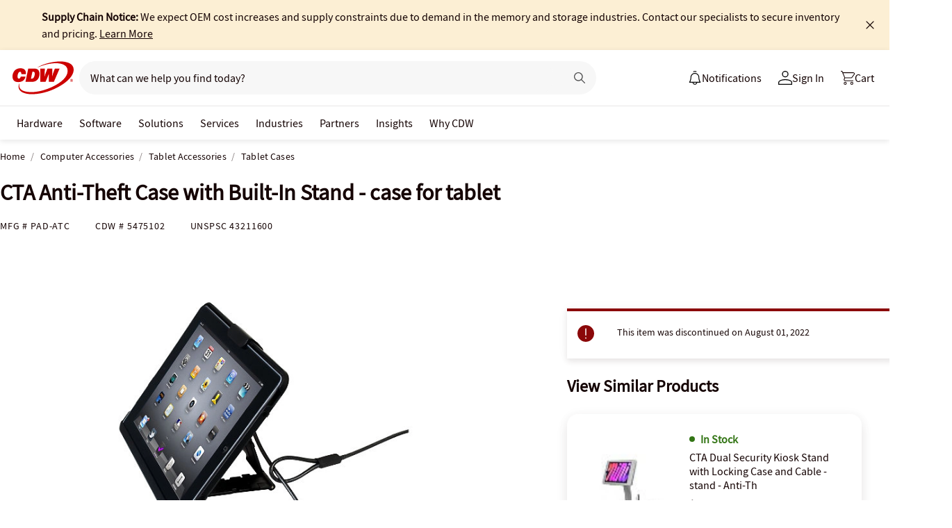

--- FILE ---
content_type: text/html;charset=utf-8
request_url: https://www.cdw.com/content/cdw/en/caas/globalheader/non-pid-flyout.caas.html
body_size: 1592
content:



<script>
// akam-sw.js install script version 1.3.6
"serviceWorker"in navigator&&"find"in[]&&function(){var e=new Promise(function(e){"complete"===document.readyState||!1?e():(window.addEventListener("load",function(){e()}),setTimeout(function(){"complete"!==document.readyState&&e()},1e4))}),n=window.akamServiceWorkerInvoked,r="1.3.6";if(n)aka3pmLog("akam-setup already invoked");else{window.akamServiceWorkerInvoked=!0,window.aka3pmLog=function(){window.akamServiceWorkerDebug&&console.log.apply(console,arguments)};function o(e){(window.BOOMR_mq=window.BOOMR_mq||[]).push(["addVar",{"sm.sw.s":e,"sm.sw.v":r}])}var i="/akam-sw.js",a=new Map;navigator.serviceWorker.addEventListener("message",function(e){var n,r,o=e.data;if(o.isAka3pm)if(o.command){var i=(n=o.command,(r=a.get(n))&&r.length>0?r.shift():null);i&&i(e.data.response)}else if(o.commandToClient)switch(o.commandToClient){case"enableDebug":window.akamServiceWorkerDebug||(window.akamServiceWorkerDebug=!0,aka3pmLog("Setup script debug enabled via service worker message"),v());break;case"boomerangMQ":o.payload&&(window.BOOMR_mq=window.BOOMR_mq||[]).push(o.payload)}aka3pmLog("akam-sw message: "+JSON.stringify(e.data))});var t=function(e){return new Promise(function(n){var r,o;r=e.command,o=n,a.has(r)||a.set(r,[]),a.get(r).push(o),navigator.serviceWorker.controller&&(e.isAka3pm=!0,navigator.serviceWorker.controller.postMessage(e))})},c=function(e){return t({command:"navTiming",navTiming:e})},s=null,m={},d=function(){var e=i;return s&&(e+="?othersw="+encodeURIComponent(s)),function(e,n){return new Promise(function(r,i){aka3pmLog("Registering service worker with URL: "+e),navigator.serviceWorker.register(e,n).then(function(e){aka3pmLog("ServiceWorker registration successful with scope: ",e.scope),r(e),o(1)}).catch(function(e){aka3pmLog("ServiceWorker registration failed: ",e),o(0),i(e)})})}(e,m)},g=navigator.serviceWorker.__proto__.register;if(navigator.serviceWorker.__proto__.register=function(n,r){return n.includes(i)?g.call(this,n,r):(aka3pmLog("Overriding registration of service worker for: "+n),s=new URL(n,window.location.href),m=r,navigator.serviceWorker.controller?new Promise(function(n,r){var o=navigator.serviceWorker.controller.scriptURL;if(o.includes(i)){var a=encodeURIComponent(s);o.includes(a)?(aka3pmLog("Cancelling registration as we already integrate other SW: "+s),navigator.serviceWorker.getRegistration().then(function(e){n(e)})):e.then(function(){aka3pmLog("Unregistering existing 3pm service worker"),navigator.serviceWorker.getRegistration().then(function(e){e.unregister().then(function(){return d()}).then(function(e){n(e)}).catch(function(e){r(e)})})})}else aka3pmLog("Cancelling registration as we already have akam-sw.js installed"),navigator.serviceWorker.getRegistration().then(function(e){n(e)})}):g.call(this,n,r))},navigator.serviceWorker.controller){var u=navigator.serviceWorker.controller.scriptURL;u.includes("/akam-sw.js")||u.includes("/akam-sw-preprod.js")||u.includes("/threepm-sw.js")||(aka3pmLog("Detected existing service worker. Removing and re-adding inside akam-sw.js"),s=new URL(u,window.location.href),e.then(function(){navigator.serviceWorker.getRegistration().then(function(e){m={scope:e.scope},e.unregister(),d()})}))}else e.then(function(){window.akamServiceWorkerPreprod&&(i="/akam-sw-preprod.js"),d()});if(window.performance){var w=window.performance.timing,l=w.responseEnd-w.responseStart;c(l)}e.then(function(){t({command:"pageLoad"})});var k=!1;function v(){window.akamServiceWorkerDebug&&!k&&(k=!0,aka3pmLog("Initializing debug functions at window scope"),window.aka3pmInjectSwPolicy=function(e){return t({command:"updatePolicy",policy:e})},window.aka3pmDisableInjectedPolicy=function(){return t({command:"disableInjectedPolicy"})},window.aka3pmDeleteInjectedPolicy=function(){return t({command:"deleteInjectedPolicy"})},window.aka3pmGetStateAsync=function(){return t({command:"getState"})},window.aka3pmDumpState=function(){aka3pmGetStateAsync().then(function(e){aka3pmLog(JSON.stringify(e,null,"\t"))})},window.aka3pmInjectTiming=function(e){return c(e)},window.aka3pmUpdatePolicyFromNetwork=function(){return t({command:"pullPolicyFromNetwork"})})}v()}}();</script>
<script type="text/javascript">
    if (typeof fiftyPercentScrollTrigger === 'undefined') {
        var fiftyPercentScrollTrigger = "";
    }
	if (typeof designVersion === 'undefined') {
		var designVersion = "a/";
		if (typeof window.CdwCms !== 'undefined') {
			if (window.CdwCms.settings.designVersion === "B") {
				designVersion = "b/";
			}
		}
	}
	if (typeof caasScriptList === 'undefined') { var caasScriptList = []; }
	if (typeof caasStylesList === 'undefined') { var caasStylesList = []; }
</script>

<script type="text/javascript">
	var mobileMenuRootUrl = "https:\/\/m.cdw.com";
	if (!window.baseApiRootUrl) {
		Object.defineProperty(window, 'baseApiRootUrl', {
			value: "https:\/\/www.cdw.com",
			writable: false,
			configurable: false,
			enumerable: true
		})
	}
	var cartAPIRootUrl = "https:\/\/www.cdw.com\/cart\/summary";
</script>
<script type="text/javascript">
	(function () {
		var aemFedStyles = document.createElement("link");
		aemFedStyles.type = "text/css";
		aemFedStyles.rel = "stylesheet";
		aemFedStyles.href = "\/aem\/10.121\/dist\/styles/" +
			designVersion + "atomic\u002Dheader\u002Dflyouts\u002Dcaas.css";
		if (caasStylesList.indexOf("atomic\u002Dheader\u002Dflyouts\u002Dcaas") === -1) {
			if (document.getElementsByClassName('container')[0] != undefined) {
				document.getElementsByClassName('container')[0].prepend(aemFedStyles);
			} else {
				document.head.appendChild(aemFedStyles);
			}
			caasStylesList.push("atomic\u002Dheader\u002Dflyouts\u002Dcaas");
		}
	})();
</script>





<div class="aem-content aem-flyout">
     


<div class="aem-Grid aem-Grid--12 aem-Grid--default--12 ">
    
    <div class="container responsivegrid aem-GridColumn aem-GridColumn--default--12">

    
    
    
    <div id="container-633a78cdd0" class="cmp-container">
        
        <div class="cdwgridlayout">




<div class="grid-container  grid-background-normal grid-row-normal grid-background-image non-pid-flyout" id="cdwcmp_idb079941403d63608abeda7658682da45ba01f6a8b0432c4804b66e1a285b3abf" tabindex="-1" style="background-size: cover; background-position: 50%;" data-background-image="false">
    <style>
        #cdwcmp_idb079941403d63608abeda7658682da45ba01f6a8b0432c4804b66e1a285b3abf {
            --aem-grid-padding: 24px;
            --aem-grid-mobile-padding: 24px;
            --aem-grid-margin: 0px;
            --aem-grid-mobile-margin: 0px;
            --aem-grid-background: none;
            --aem-grid-tablet-background: none;
            --aem-grid-mobile-background: none;
        }
    </style>

    

    <div class="grid-row">
		<div class="grid-row-inner grid-gutter-0">
		
            <div class="grid-column grid-column-12 grid-width-12 grid-offset-0 grid-column-mobile-12 grid-offset-mobile-0 grid-column-tablet-12 grid-offset-tablet-0">
                <div class="grid-column-inner">
                    <div class="cdwrteatom section">
<p class="bubble-header" style="	text-align: center;
"><span class="large-p-20">Track orders, manage IT assets and get personalized pricing all in one place</span></p>

</div>
<div class="cdwbuttonatom section">




<div class="button-lockup -center " id="cdwcmp_id42be3127c6ed40e4c4e629347ba80661364f854f4016ba6480a4a9bac5f7087c">
    <a href="/account/logon/newaccount?target=%252f" style="margin: 0px 0px 24px 0px;" aria-label="Create Account" target="_self" onclick="CdwTagMan.createElementPageTag(window.cdwTagManagementData.page_name,&#39;cdwbuttonatom|&#39;Global Navigation&#39;, &#39;Header | Create Account | Create account clicked&#39;-CTA|&#39;)" class="button button-primary  button-size-32px">Create Account</a>
</div>
<script type="text/javascript">
    (function() {
        const createAccountBtn = document.getElementById("cdwcmp_id42be3127c6ed40e4c4e629347ba80661364f854f4016ba6480a4a9bac5f7087c");
        const aLink = createAccountBtn.querySelectorAll("a");

        const url = new URL(window.location.href);
        const encodedPathname = encodeURIComponent(url.pathname);
        const encodedParams = encodeURIComponent(url.search);
        aLink.forEach(function(elem) {
            elem.setAttribute("href", "/account/logon/newaccount?target=" + encodedPathname + encodedParams);
        })
    })()
</script>



    

</div>
<div class="cdwcustomstyles section"><!-- Component to write custom CSS or CSS overrides -->

<style>.non-pid-flyout .large-p a {
text-decoration: none;
}

.non-pid-flyout .large-p a:hover {
text-decoration: underline;
}

.non-pid-flyout p.bubble-header {
    margin-bottom: 20px !important;
}

.non-pid-flyout a.button {
font-size: 20px !important;
    line-height: 24px !important;
    padding: 20px 24px !important;
    width: 100% !important;
}

.non-pid-flyout .button.-red:hover{
    outline: none !important;
}

#gh-header-upper #gh-sign-in-flyout {
    border-radius: 0;
    background-color: transparent;
    width: 374px;
}

#gh-header-upper #gh-sign-in-flyout #top-section {
    padding: 0;
}

#gh-header-upper #gh-sign-in-flyout #bottom-section {
    padding: 196px 0 0 0;
}

#gh-header-upper #gh-sign-in-flyout .cdwgridlayout .grid-container .grid-row {
    padding: 0;
}

#gh-header .non-pid-flyout {
    border-radius: 0 0 16px 16px;
    background-color: #fff;
}

#gh-header .non-pid-flyout .large-p a {
    font-size: 16px;
}


</style></div>
<div class="cdwrteatom section">
<p style="	text-align: left;
"><span class="large-p"><b><a data-event="globalnavClick" onclick="javascript:CdwTagMan.createPromotionTag(&#39;Global Navigation&#39;, &#39;Rich Text|Header | Sign in | Learn more about Rubi clicked|&#39;);" data-enstitle="Header | Sign in | Learn more about Rubi clicked" href="/content/cdw/en/why-cdw/strategic-sourcing/rubi.html" target="_self" rel="noopener noreferrer">Learn more about Rubi<i class="arrow-right-black"></i></a></b></span></p>

</div>


				</div>
            </div>
        
		</div>
    </div>

    
    

</div>

</div>

        
    </div>

</div>

    
</div>

</div>


--- FILE ---
content_type: text/javascript;charset=UTF-8
request_url: https://webobjects2.cdw.com/is/image/CDW/5475102_IS?req=set,json&handler=cbImageGallery1768852120568&callback=cbImageGallery1768852120568&_=1768852118054
body_size: -34
content:
/*jsonp*/cbImageGallery1768852120568({"set":{"pv":"1.0","type":"img_set","n":"CDW/5475102_IS","item":[{"i":{"n":"CDW/5475102"},"s":{"n":"CDW/5475102"},"dx":"2400","dy":"1800","iv":"5JBQR2"},{"i":{"n":"CDW/5475102a"},"s":{"n":"CDW/5475102a"},"dx":"2400","dy":"1800","iv":"TnnQp3"},{"i":{"n":"CDW/5475102b"},"s":{"n":"CDW/5475102b"},"dx":"2400","dy":"1800","iv":"TE3QB0"},{"i":{"n":"CDW/5475102c"},"s":{"n":"CDW/5475102c"},"dx":"2400","dy":"1800","iv":"X_6Q91"},{"i":{"n":"CDW/5475102d"},"s":{"n":"CDW/5475102d"},"dx":"2400","dy":"1800","iv":"8KwPR2"},{"i":{"n":"CDW/5475102e"},"s":{"n":"CDW/5475102e"},"dx":"2400","dy":"1800","iv":"wZhQJ2"},{"i":{"n":"CDW/5475102f"},"s":{"n":"CDW/5475102f"},"dx":"2400","dy":"1800","iv":"UNwP53"},{"i":{"n":"CDW/5475102g"},"s":{"n":"CDW/5475102g"},"dx":"2400","dy":"1800","iv":"pWcQj2"},{"i":{"n":"CDW/5475102h"},"s":{"n":"CDW/5475102h"},"dx":"2400","dy":"1800","iv":"9seQZ2"},{"i":{"n":"CDW/5475102i"},"s":{"n":"CDW/5475102i"},"dx":"2400","dy":"1800","iv":"uhWPb0"},{"i":{"n":"CDW/5475102j"},"s":{"n":"CDW/5475102j"},"dx":"2400","dy":"1800","iv":"-z0QD2"}]}},"");

--- FILE ---
content_type: text/javascript; charset=UTF-8
request_url: https://cdw.needle.com/pload?v=10126B&cid=1768852122711&cids=2&ts=1768852122728&pcount=24&pdata=title%3DCTA%2520Anti-Theft%2520Case%2520with%2520Built-In%2520Stand%2520-%2520case%2520for%2520tablet%2520-%2520PAD-ATC%2520-%2520Tablet%2520Cases%2520-%2520CDW.com%26url%3Dhttps%253A%252F%252Fwww.cdw.com%252Fproduct%252Fcta-anti-theft-case-with-built-in-stand-case-for-tablet%252F5475102%26wn%3D122728%26ls%3D1%26ExternalNetwork%3Dtrue%26productId%3D5475102%26categoryId%3DComputer%2520Accessories%257CTablet%2520Accessories%257CTablet%2520Cases%26productPrice%3D0%26inviteContext%3DComputer%2520Accessories%26setBrand%3DCTA%2520Digital%26PersistentId%3D%26CustomerSeq%3D%26EAccountUserEmailAddressSeq%3D%26ContactSeq%3D%26CustomerType%3D%26EAccountUserSeq%3D%26RecentOrderFlag%3D%26MSEnrolled%3D%26BrandDescription%3D%26MembershipPrintingSolution%3D%26MembershipShippingQualifier%3D%26MarketingEntitySegmentLevel3Description%3D%26MarketingEntitySegmentLevel2Description%3D%26lz%3DNA
body_size: 126
content:
Needle.setCookie('needleopt','Saant0-bots',3600);Needle.np="N190d1768852122711000110081d234a9a81d234a9a00000000000000000000000000000000";Needle.setCookie("needlepin",Needle.np,15552000);

--- FILE ---
content_type: application/x-javascript;charset=utf-8
request_url: https://smetrics.cdw.com/id?d_visid_ver=5.2.0&d_fieldgroup=A&mcorgid=6B61EE6A54FA17010A4C98A7%40AdobeOrg&mid=49533596888502974755802226479499367239&ts=1768852120031
body_size: -114
content:
{"mid":"49533596888502974755802226479499367239"}